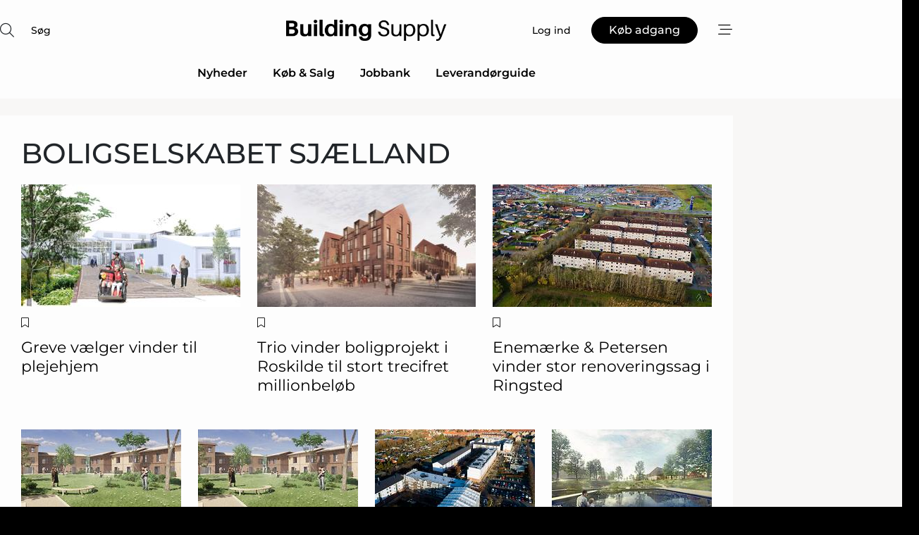

--- FILE ---
content_type: text/html; charset=utf-8
request_url: https://www.google.com/recaptcha/api2/anchor?ar=1&k=6Le6PAgTAAAAAEuZZ1YZJ8LOPp0wZR9maBv-aljC&co=aHR0cHM6Ly93d3cuYnVpbGRpbmctc3VwcGx5LmRrOjQ0Mw..&hl=da&v=PoyoqOPhxBO7pBk68S4YbpHZ&size=normal&anchor-ms=20000&execute-ms=30000&cb=tsaf56l4ynte
body_size: 50629
content:
<!DOCTYPE HTML><html dir="ltr" lang="da"><head><meta http-equiv="Content-Type" content="text/html; charset=UTF-8">
<meta http-equiv="X-UA-Compatible" content="IE=edge">
<title>reCAPTCHA</title>
<style type="text/css">
/* cyrillic-ext */
@font-face {
  font-family: 'Roboto';
  font-style: normal;
  font-weight: 400;
  font-stretch: 100%;
  src: url(//fonts.gstatic.com/s/roboto/v48/KFO7CnqEu92Fr1ME7kSn66aGLdTylUAMa3GUBHMdazTgWw.woff2) format('woff2');
  unicode-range: U+0460-052F, U+1C80-1C8A, U+20B4, U+2DE0-2DFF, U+A640-A69F, U+FE2E-FE2F;
}
/* cyrillic */
@font-face {
  font-family: 'Roboto';
  font-style: normal;
  font-weight: 400;
  font-stretch: 100%;
  src: url(//fonts.gstatic.com/s/roboto/v48/KFO7CnqEu92Fr1ME7kSn66aGLdTylUAMa3iUBHMdazTgWw.woff2) format('woff2');
  unicode-range: U+0301, U+0400-045F, U+0490-0491, U+04B0-04B1, U+2116;
}
/* greek-ext */
@font-face {
  font-family: 'Roboto';
  font-style: normal;
  font-weight: 400;
  font-stretch: 100%;
  src: url(//fonts.gstatic.com/s/roboto/v48/KFO7CnqEu92Fr1ME7kSn66aGLdTylUAMa3CUBHMdazTgWw.woff2) format('woff2');
  unicode-range: U+1F00-1FFF;
}
/* greek */
@font-face {
  font-family: 'Roboto';
  font-style: normal;
  font-weight: 400;
  font-stretch: 100%;
  src: url(//fonts.gstatic.com/s/roboto/v48/KFO7CnqEu92Fr1ME7kSn66aGLdTylUAMa3-UBHMdazTgWw.woff2) format('woff2');
  unicode-range: U+0370-0377, U+037A-037F, U+0384-038A, U+038C, U+038E-03A1, U+03A3-03FF;
}
/* math */
@font-face {
  font-family: 'Roboto';
  font-style: normal;
  font-weight: 400;
  font-stretch: 100%;
  src: url(//fonts.gstatic.com/s/roboto/v48/KFO7CnqEu92Fr1ME7kSn66aGLdTylUAMawCUBHMdazTgWw.woff2) format('woff2');
  unicode-range: U+0302-0303, U+0305, U+0307-0308, U+0310, U+0312, U+0315, U+031A, U+0326-0327, U+032C, U+032F-0330, U+0332-0333, U+0338, U+033A, U+0346, U+034D, U+0391-03A1, U+03A3-03A9, U+03B1-03C9, U+03D1, U+03D5-03D6, U+03F0-03F1, U+03F4-03F5, U+2016-2017, U+2034-2038, U+203C, U+2040, U+2043, U+2047, U+2050, U+2057, U+205F, U+2070-2071, U+2074-208E, U+2090-209C, U+20D0-20DC, U+20E1, U+20E5-20EF, U+2100-2112, U+2114-2115, U+2117-2121, U+2123-214F, U+2190, U+2192, U+2194-21AE, U+21B0-21E5, U+21F1-21F2, U+21F4-2211, U+2213-2214, U+2216-22FF, U+2308-230B, U+2310, U+2319, U+231C-2321, U+2336-237A, U+237C, U+2395, U+239B-23B7, U+23D0, U+23DC-23E1, U+2474-2475, U+25AF, U+25B3, U+25B7, U+25BD, U+25C1, U+25CA, U+25CC, U+25FB, U+266D-266F, U+27C0-27FF, U+2900-2AFF, U+2B0E-2B11, U+2B30-2B4C, U+2BFE, U+3030, U+FF5B, U+FF5D, U+1D400-1D7FF, U+1EE00-1EEFF;
}
/* symbols */
@font-face {
  font-family: 'Roboto';
  font-style: normal;
  font-weight: 400;
  font-stretch: 100%;
  src: url(//fonts.gstatic.com/s/roboto/v48/KFO7CnqEu92Fr1ME7kSn66aGLdTylUAMaxKUBHMdazTgWw.woff2) format('woff2');
  unicode-range: U+0001-000C, U+000E-001F, U+007F-009F, U+20DD-20E0, U+20E2-20E4, U+2150-218F, U+2190, U+2192, U+2194-2199, U+21AF, U+21E6-21F0, U+21F3, U+2218-2219, U+2299, U+22C4-22C6, U+2300-243F, U+2440-244A, U+2460-24FF, U+25A0-27BF, U+2800-28FF, U+2921-2922, U+2981, U+29BF, U+29EB, U+2B00-2BFF, U+4DC0-4DFF, U+FFF9-FFFB, U+10140-1018E, U+10190-1019C, U+101A0, U+101D0-101FD, U+102E0-102FB, U+10E60-10E7E, U+1D2C0-1D2D3, U+1D2E0-1D37F, U+1F000-1F0FF, U+1F100-1F1AD, U+1F1E6-1F1FF, U+1F30D-1F30F, U+1F315, U+1F31C, U+1F31E, U+1F320-1F32C, U+1F336, U+1F378, U+1F37D, U+1F382, U+1F393-1F39F, U+1F3A7-1F3A8, U+1F3AC-1F3AF, U+1F3C2, U+1F3C4-1F3C6, U+1F3CA-1F3CE, U+1F3D4-1F3E0, U+1F3ED, U+1F3F1-1F3F3, U+1F3F5-1F3F7, U+1F408, U+1F415, U+1F41F, U+1F426, U+1F43F, U+1F441-1F442, U+1F444, U+1F446-1F449, U+1F44C-1F44E, U+1F453, U+1F46A, U+1F47D, U+1F4A3, U+1F4B0, U+1F4B3, U+1F4B9, U+1F4BB, U+1F4BF, U+1F4C8-1F4CB, U+1F4D6, U+1F4DA, U+1F4DF, U+1F4E3-1F4E6, U+1F4EA-1F4ED, U+1F4F7, U+1F4F9-1F4FB, U+1F4FD-1F4FE, U+1F503, U+1F507-1F50B, U+1F50D, U+1F512-1F513, U+1F53E-1F54A, U+1F54F-1F5FA, U+1F610, U+1F650-1F67F, U+1F687, U+1F68D, U+1F691, U+1F694, U+1F698, U+1F6AD, U+1F6B2, U+1F6B9-1F6BA, U+1F6BC, U+1F6C6-1F6CF, U+1F6D3-1F6D7, U+1F6E0-1F6EA, U+1F6F0-1F6F3, U+1F6F7-1F6FC, U+1F700-1F7FF, U+1F800-1F80B, U+1F810-1F847, U+1F850-1F859, U+1F860-1F887, U+1F890-1F8AD, U+1F8B0-1F8BB, U+1F8C0-1F8C1, U+1F900-1F90B, U+1F93B, U+1F946, U+1F984, U+1F996, U+1F9E9, U+1FA00-1FA6F, U+1FA70-1FA7C, U+1FA80-1FA89, U+1FA8F-1FAC6, U+1FACE-1FADC, U+1FADF-1FAE9, U+1FAF0-1FAF8, U+1FB00-1FBFF;
}
/* vietnamese */
@font-face {
  font-family: 'Roboto';
  font-style: normal;
  font-weight: 400;
  font-stretch: 100%;
  src: url(//fonts.gstatic.com/s/roboto/v48/KFO7CnqEu92Fr1ME7kSn66aGLdTylUAMa3OUBHMdazTgWw.woff2) format('woff2');
  unicode-range: U+0102-0103, U+0110-0111, U+0128-0129, U+0168-0169, U+01A0-01A1, U+01AF-01B0, U+0300-0301, U+0303-0304, U+0308-0309, U+0323, U+0329, U+1EA0-1EF9, U+20AB;
}
/* latin-ext */
@font-face {
  font-family: 'Roboto';
  font-style: normal;
  font-weight: 400;
  font-stretch: 100%;
  src: url(//fonts.gstatic.com/s/roboto/v48/KFO7CnqEu92Fr1ME7kSn66aGLdTylUAMa3KUBHMdazTgWw.woff2) format('woff2');
  unicode-range: U+0100-02BA, U+02BD-02C5, U+02C7-02CC, U+02CE-02D7, U+02DD-02FF, U+0304, U+0308, U+0329, U+1D00-1DBF, U+1E00-1E9F, U+1EF2-1EFF, U+2020, U+20A0-20AB, U+20AD-20C0, U+2113, U+2C60-2C7F, U+A720-A7FF;
}
/* latin */
@font-face {
  font-family: 'Roboto';
  font-style: normal;
  font-weight: 400;
  font-stretch: 100%;
  src: url(//fonts.gstatic.com/s/roboto/v48/KFO7CnqEu92Fr1ME7kSn66aGLdTylUAMa3yUBHMdazQ.woff2) format('woff2');
  unicode-range: U+0000-00FF, U+0131, U+0152-0153, U+02BB-02BC, U+02C6, U+02DA, U+02DC, U+0304, U+0308, U+0329, U+2000-206F, U+20AC, U+2122, U+2191, U+2193, U+2212, U+2215, U+FEFF, U+FFFD;
}
/* cyrillic-ext */
@font-face {
  font-family: 'Roboto';
  font-style: normal;
  font-weight: 500;
  font-stretch: 100%;
  src: url(//fonts.gstatic.com/s/roboto/v48/KFO7CnqEu92Fr1ME7kSn66aGLdTylUAMa3GUBHMdazTgWw.woff2) format('woff2');
  unicode-range: U+0460-052F, U+1C80-1C8A, U+20B4, U+2DE0-2DFF, U+A640-A69F, U+FE2E-FE2F;
}
/* cyrillic */
@font-face {
  font-family: 'Roboto';
  font-style: normal;
  font-weight: 500;
  font-stretch: 100%;
  src: url(//fonts.gstatic.com/s/roboto/v48/KFO7CnqEu92Fr1ME7kSn66aGLdTylUAMa3iUBHMdazTgWw.woff2) format('woff2');
  unicode-range: U+0301, U+0400-045F, U+0490-0491, U+04B0-04B1, U+2116;
}
/* greek-ext */
@font-face {
  font-family: 'Roboto';
  font-style: normal;
  font-weight: 500;
  font-stretch: 100%;
  src: url(//fonts.gstatic.com/s/roboto/v48/KFO7CnqEu92Fr1ME7kSn66aGLdTylUAMa3CUBHMdazTgWw.woff2) format('woff2');
  unicode-range: U+1F00-1FFF;
}
/* greek */
@font-face {
  font-family: 'Roboto';
  font-style: normal;
  font-weight: 500;
  font-stretch: 100%;
  src: url(//fonts.gstatic.com/s/roboto/v48/KFO7CnqEu92Fr1ME7kSn66aGLdTylUAMa3-UBHMdazTgWw.woff2) format('woff2');
  unicode-range: U+0370-0377, U+037A-037F, U+0384-038A, U+038C, U+038E-03A1, U+03A3-03FF;
}
/* math */
@font-face {
  font-family: 'Roboto';
  font-style: normal;
  font-weight: 500;
  font-stretch: 100%;
  src: url(//fonts.gstatic.com/s/roboto/v48/KFO7CnqEu92Fr1ME7kSn66aGLdTylUAMawCUBHMdazTgWw.woff2) format('woff2');
  unicode-range: U+0302-0303, U+0305, U+0307-0308, U+0310, U+0312, U+0315, U+031A, U+0326-0327, U+032C, U+032F-0330, U+0332-0333, U+0338, U+033A, U+0346, U+034D, U+0391-03A1, U+03A3-03A9, U+03B1-03C9, U+03D1, U+03D5-03D6, U+03F0-03F1, U+03F4-03F5, U+2016-2017, U+2034-2038, U+203C, U+2040, U+2043, U+2047, U+2050, U+2057, U+205F, U+2070-2071, U+2074-208E, U+2090-209C, U+20D0-20DC, U+20E1, U+20E5-20EF, U+2100-2112, U+2114-2115, U+2117-2121, U+2123-214F, U+2190, U+2192, U+2194-21AE, U+21B0-21E5, U+21F1-21F2, U+21F4-2211, U+2213-2214, U+2216-22FF, U+2308-230B, U+2310, U+2319, U+231C-2321, U+2336-237A, U+237C, U+2395, U+239B-23B7, U+23D0, U+23DC-23E1, U+2474-2475, U+25AF, U+25B3, U+25B7, U+25BD, U+25C1, U+25CA, U+25CC, U+25FB, U+266D-266F, U+27C0-27FF, U+2900-2AFF, U+2B0E-2B11, U+2B30-2B4C, U+2BFE, U+3030, U+FF5B, U+FF5D, U+1D400-1D7FF, U+1EE00-1EEFF;
}
/* symbols */
@font-face {
  font-family: 'Roboto';
  font-style: normal;
  font-weight: 500;
  font-stretch: 100%;
  src: url(//fonts.gstatic.com/s/roboto/v48/KFO7CnqEu92Fr1ME7kSn66aGLdTylUAMaxKUBHMdazTgWw.woff2) format('woff2');
  unicode-range: U+0001-000C, U+000E-001F, U+007F-009F, U+20DD-20E0, U+20E2-20E4, U+2150-218F, U+2190, U+2192, U+2194-2199, U+21AF, U+21E6-21F0, U+21F3, U+2218-2219, U+2299, U+22C4-22C6, U+2300-243F, U+2440-244A, U+2460-24FF, U+25A0-27BF, U+2800-28FF, U+2921-2922, U+2981, U+29BF, U+29EB, U+2B00-2BFF, U+4DC0-4DFF, U+FFF9-FFFB, U+10140-1018E, U+10190-1019C, U+101A0, U+101D0-101FD, U+102E0-102FB, U+10E60-10E7E, U+1D2C0-1D2D3, U+1D2E0-1D37F, U+1F000-1F0FF, U+1F100-1F1AD, U+1F1E6-1F1FF, U+1F30D-1F30F, U+1F315, U+1F31C, U+1F31E, U+1F320-1F32C, U+1F336, U+1F378, U+1F37D, U+1F382, U+1F393-1F39F, U+1F3A7-1F3A8, U+1F3AC-1F3AF, U+1F3C2, U+1F3C4-1F3C6, U+1F3CA-1F3CE, U+1F3D4-1F3E0, U+1F3ED, U+1F3F1-1F3F3, U+1F3F5-1F3F7, U+1F408, U+1F415, U+1F41F, U+1F426, U+1F43F, U+1F441-1F442, U+1F444, U+1F446-1F449, U+1F44C-1F44E, U+1F453, U+1F46A, U+1F47D, U+1F4A3, U+1F4B0, U+1F4B3, U+1F4B9, U+1F4BB, U+1F4BF, U+1F4C8-1F4CB, U+1F4D6, U+1F4DA, U+1F4DF, U+1F4E3-1F4E6, U+1F4EA-1F4ED, U+1F4F7, U+1F4F9-1F4FB, U+1F4FD-1F4FE, U+1F503, U+1F507-1F50B, U+1F50D, U+1F512-1F513, U+1F53E-1F54A, U+1F54F-1F5FA, U+1F610, U+1F650-1F67F, U+1F687, U+1F68D, U+1F691, U+1F694, U+1F698, U+1F6AD, U+1F6B2, U+1F6B9-1F6BA, U+1F6BC, U+1F6C6-1F6CF, U+1F6D3-1F6D7, U+1F6E0-1F6EA, U+1F6F0-1F6F3, U+1F6F7-1F6FC, U+1F700-1F7FF, U+1F800-1F80B, U+1F810-1F847, U+1F850-1F859, U+1F860-1F887, U+1F890-1F8AD, U+1F8B0-1F8BB, U+1F8C0-1F8C1, U+1F900-1F90B, U+1F93B, U+1F946, U+1F984, U+1F996, U+1F9E9, U+1FA00-1FA6F, U+1FA70-1FA7C, U+1FA80-1FA89, U+1FA8F-1FAC6, U+1FACE-1FADC, U+1FADF-1FAE9, U+1FAF0-1FAF8, U+1FB00-1FBFF;
}
/* vietnamese */
@font-face {
  font-family: 'Roboto';
  font-style: normal;
  font-weight: 500;
  font-stretch: 100%;
  src: url(//fonts.gstatic.com/s/roboto/v48/KFO7CnqEu92Fr1ME7kSn66aGLdTylUAMa3OUBHMdazTgWw.woff2) format('woff2');
  unicode-range: U+0102-0103, U+0110-0111, U+0128-0129, U+0168-0169, U+01A0-01A1, U+01AF-01B0, U+0300-0301, U+0303-0304, U+0308-0309, U+0323, U+0329, U+1EA0-1EF9, U+20AB;
}
/* latin-ext */
@font-face {
  font-family: 'Roboto';
  font-style: normal;
  font-weight: 500;
  font-stretch: 100%;
  src: url(//fonts.gstatic.com/s/roboto/v48/KFO7CnqEu92Fr1ME7kSn66aGLdTylUAMa3KUBHMdazTgWw.woff2) format('woff2');
  unicode-range: U+0100-02BA, U+02BD-02C5, U+02C7-02CC, U+02CE-02D7, U+02DD-02FF, U+0304, U+0308, U+0329, U+1D00-1DBF, U+1E00-1E9F, U+1EF2-1EFF, U+2020, U+20A0-20AB, U+20AD-20C0, U+2113, U+2C60-2C7F, U+A720-A7FF;
}
/* latin */
@font-face {
  font-family: 'Roboto';
  font-style: normal;
  font-weight: 500;
  font-stretch: 100%;
  src: url(//fonts.gstatic.com/s/roboto/v48/KFO7CnqEu92Fr1ME7kSn66aGLdTylUAMa3yUBHMdazQ.woff2) format('woff2');
  unicode-range: U+0000-00FF, U+0131, U+0152-0153, U+02BB-02BC, U+02C6, U+02DA, U+02DC, U+0304, U+0308, U+0329, U+2000-206F, U+20AC, U+2122, U+2191, U+2193, U+2212, U+2215, U+FEFF, U+FFFD;
}
/* cyrillic-ext */
@font-face {
  font-family: 'Roboto';
  font-style: normal;
  font-weight: 900;
  font-stretch: 100%;
  src: url(//fonts.gstatic.com/s/roboto/v48/KFO7CnqEu92Fr1ME7kSn66aGLdTylUAMa3GUBHMdazTgWw.woff2) format('woff2');
  unicode-range: U+0460-052F, U+1C80-1C8A, U+20B4, U+2DE0-2DFF, U+A640-A69F, U+FE2E-FE2F;
}
/* cyrillic */
@font-face {
  font-family: 'Roboto';
  font-style: normal;
  font-weight: 900;
  font-stretch: 100%;
  src: url(//fonts.gstatic.com/s/roboto/v48/KFO7CnqEu92Fr1ME7kSn66aGLdTylUAMa3iUBHMdazTgWw.woff2) format('woff2');
  unicode-range: U+0301, U+0400-045F, U+0490-0491, U+04B0-04B1, U+2116;
}
/* greek-ext */
@font-face {
  font-family: 'Roboto';
  font-style: normal;
  font-weight: 900;
  font-stretch: 100%;
  src: url(//fonts.gstatic.com/s/roboto/v48/KFO7CnqEu92Fr1ME7kSn66aGLdTylUAMa3CUBHMdazTgWw.woff2) format('woff2');
  unicode-range: U+1F00-1FFF;
}
/* greek */
@font-face {
  font-family: 'Roboto';
  font-style: normal;
  font-weight: 900;
  font-stretch: 100%;
  src: url(//fonts.gstatic.com/s/roboto/v48/KFO7CnqEu92Fr1ME7kSn66aGLdTylUAMa3-UBHMdazTgWw.woff2) format('woff2');
  unicode-range: U+0370-0377, U+037A-037F, U+0384-038A, U+038C, U+038E-03A1, U+03A3-03FF;
}
/* math */
@font-face {
  font-family: 'Roboto';
  font-style: normal;
  font-weight: 900;
  font-stretch: 100%;
  src: url(//fonts.gstatic.com/s/roboto/v48/KFO7CnqEu92Fr1ME7kSn66aGLdTylUAMawCUBHMdazTgWw.woff2) format('woff2');
  unicode-range: U+0302-0303, U+0305, U+0307-0308, U+0310, U+0312, U+0315, U+031A, U+0326-0327, U+032C, U+032F-0330, U+0332-0333, U+0338, U+033A, U+0346, U+034D, U+0391-03A1, U+03A3-03A9, U+03B1-03C9, U+03D1, U+03D5-03D6, U+03F0-03F1, U+03F4-03F5, U+2016-2017, U+2034-2038, U+203C, U+2040, U+2043, U+2047, U+2050, U+2057, U+205F, U+2070-2071, U+2074-208E, U+2090-209C, U+20D0-20DC, U+20E1, U+20E5-20EF, U+2100-2112, U+2114-2115, U+2117-2121, U+2123-214F, U+2190, U+2192, U+2194-21AE, U+21B0-21E5, U+21F1-21F2, U+21F4-2211, U+2213-2214, U+2216-22FF, U+2308-230B, U+2310, U+2319, U+231C-2321, U+2336-237A, U+237C, U+2395, U+239B-23B7, U+23D0, U+23DC-23E1, U+2474-2475, U+25AF, U+25B3, U+25B7, U+25BD, U+25C1, U+25CA, U+25CC, U+25FB, U+266D-266F, U+27C0-27FF, U+2900-2AFF, U+2B0E-2B11, U+2B30-2B4C, U+2BFE, U+3030, U+FF5B, U+FF5D, U+1D400-1D7FF, U+1EE00-1EEFF;
}
/* symbols */
@font-face {
  font-family: 'Roboto';
  font-style: normal;
  font-weight: 900;
  font-stretch: 100%;
  src: url(//fonts.gstatic.com/s/roboto/v48/KFO7CnqEu92Fr1ME7kSn66aGLdTylUAMaxKUBHMdazTgWw.woff2) format('woff2');
  unicode-range: U+0001-000C, U+000E-001F, U+007F-009F, U+20DD-20E0, U+20E2-20E4, U+2150-218F, U+2190, U+2192, U+2194-2199, U+21AF, U+21E6-21F0, U+21F3, U+2218-2219, U+2299, U+22C4-22C6, U+2300-243F, U+2440-244A, U+2460-24FF, U+25A0-27BF, U+2800-28FF, U+2921-2922, U+2981, U+29BF, U+29EB, U+2B00-2BFF, U+4DC0-4DFF, U+FFF9-FFFB, U+10140-1018E, U+10190-1019C, U+101A0, U+101D0-101FD, U+102E0-102FB, U+10E60-10E7E, U+1D2C0-1D2D3, U+1D2E0-1D37F, U+1F000-1F0FF, U+1F100-1F1AD, U+1F1E6-1F1FF, U+1F30D-1F30F, U+1F315, U+1F31C, U+1F31E, U+1F320-1F32C, U+1F336, U+1F378, U+1F37D, U+1F382, U+1F393-1F39F, U+1F3A7-1F3A8, U+1F3AC-1F3AF, U+1F3C2, U+1F3C4-1F3C6, U+1F3CA-1F3CE, U+1F3D4-1F3E0, U+1F3ED, U+1F3F1-1F3F3, U+1F3F5-1F3F7, U+1F408, U+1F415, U+1F41F, U+1F426, U+1F43F, U+1F441-1F442, U+1F444, U+1F446-1F449, U+1F44C-1F44E, U+1F453, U+1F46A, U+1F47D, U+1F4A3, U+1F4B0, U+1F4B3, U+1F4B9, U+1F4BB, U+1F4BF, U+1F4C8-1F4CB, U+1F4D6, U+1F4DA, U+1F4DF, U+1F4E3-1F4E6, U+1F4EA-1F4ED, U+1F4F7, U+1F4F9-1F4FB, U+1F4FD-1F4FE, U+1F503, U+1F507-1F50B, U+1F50D, U+1F512-1F513, U+1F53E-1F54A, U+1F54F-1F5FA, U+1F610, U+1F650-1F67F, U+1F687, U+1F68D, U+1F691, U+1F694, U+1F698, U+1F6AD, U+1F6B2, U+1F6B9-1F6BA, U+1F6BC, U+1F6C6-1F6CF, U+1F6D3-1F6D7, U+1F6E0-1F6EA, U+1F6F0-1F6F3, U+1F6F7-1F6FC, U+1F700-1F7FF, U+1F800-1F80B, U+1F810-1F847, U+1F850-1F859, U+1F860-1F887, U+1F890-1F8AD, U+1F8B0-1F8BB, U+1F8C0-1F8C1, U+1F900-1F90B, U+1F93B, U+1F946, U+1F984, U+1F996, U+1F9E9, U+1FA00-1FA6F, U+1FA70-1FA7C, U+1FA80-1FA89, U+1FA8F-1FAC6, U+1FACE-1FADC, U+1FADF-1FAE9, U+1FAF0-1FAF8, U+1FB00-1FBFF;
}
/* vietnamese */
@font-face {
  font-family: 'Roboto';
  font-style: normal;
  font-weight: 900;
  font-stretch: 100%;
  src: url(//fonts.gstatic.com/s/roboto/v48/KFO7CnqEu92Fr1ME7kSn66aGLdTylUAMa3OUBHMdazTgWw.woff2) format('woff2');
  unicode-range: U+0102-0103, U+0110-0111, U+0128-0129, U+0168-0169, U+01A0-01A1, U+01AF-01B0, U+0300-0301, U+0303-0304, U+0308-0309, U+0323, U+0329, U+1EA0-1EF9, U+20AB;
}
/* latin-ext */
@font-face {
  font-family: 'Roboto';
  font-style: normal;
  font-weight: 900;
  font-stretch: 100%;
  src: url(//fonts.gstatic.com/s/roboto/v48/KFO7CnqEu92Fr1ME7kSn66aGLdTylUAMa3KUBHMdazTgWw.woff2) format('woff2');
  unicode-range: U+0100-02BA, U+02BD-02C5, U+02C7-02CC, U+02CE-02D7, U+02DD-02FF, U+0304, U+0308, U+0329, U+1D00-1DBF, U+1E00-1E9F, U+1EF2-1EFF, U+2020, U+20A0-20AB, U+20AD-20C0, U+2113, U+2C60-2C7F, U+A720-A7FF;
}
/* latin */
@font-face {
  font-family: 'Roboto';
  font-style: normal;
  font-weight: 900;
  font-stretch: 100%;
  src: url(//fonts.gstatic.com/s/roboto/v48/KFO7CnqEu92Fr1ME7kSn66aGLdTylUAMa3yUBHMdazQ.woff2) format('woff2');
  unicode-range: U+0000-00FF, U+0131, U+0152-0153, U+02BB-02BC, U+02C6, U+02DA, U+02DC, U+0304, U+0308, U+0329, U+2000-206F, U+20AC, U+2122, U+2191, U+2193, U+2212, U+2215, U+FEFF, U+FFFD;
}

</style>
<link rel="stylesheet" type="text/css" href="https://www.gstatic.com/recaptcha/releases/PoyoqOPhxBO7pBk68S4YbpHZ/styles__ltr.css">
<script nonce="VZxEWoV4Sl1BCryR6oRcZA" type="text/javascript">window['__recaptcha_api'] = 'https://www.google.com/recaptcha/api2/';</script>
<script type="text/javascript" src="https://www.gstatic.com/recaptcha/releases/PoyoqOPhxBO7pBk68S4YbpHZ/recaptcha__da.js" nonce="VZxEWoV4Sl1BCryR6oRcZA">
      
    </script></head>
<body><div id="rc-anchor-alert" class="rc-anchor-alert"></div>
<input type="hidden" id="recaptcha-token" value="[base64]">
<script type="text/javascript" nonce="VZxEWoV4Sl1BCryR6oRcZA">
      recaptcha.anchor.Main.init("[\x22ainput\x22,[\x22bgdata\x22,\x22\x22,\[base64]/[base64]/MjU1Ong/[base64]/[base64]/[base64]/[base64]/[base64]/[base64]/[base64]/[base64]/[base64]/[base64]/[base64]/[base64]/[base64]/[base64]/[base64]\\u003d\x22,\[base64]\\u003d\\u003d\x22,\[base64]/Cm0zCrFN1wpXCqsKww7fCtgM2wrB8w7xVPsOdwq3CscO2woTCscKRSF0IwpvClsKofRDDnMO/w4E3w7DDuMKUw6xIbkfDmcK1IwHCgsKOwq50SixPw7NxBMOnw5DCmsOSH1Q/wr4RdsOKwq1tCRdQw6ZpSWfDssKpQx/DhmMic8OLwrrCoMO9w53DqMOBw7Nsw5nDhMKmwoxCw63DlcOzwo7Cm8OVRhgfw4bCkMOxw4PDrTwfGAdww5/DocO+BH/DoVXDoMO4aEPCvcOTWsKywrvDt8O1w4HCgsKZwqZtw5MtwqF0w5zDtmzCvXDDokrDo8KJw5PDsC5lwqZjQ8KjKsK0IcOqwpPCvsKdacKwwpZlK35CN8KjP8Oqw6IbwrZ5fcKlwrA2SDVSw69PRsKkwooww4XDpX9xfBPDg8O/wrHCs8O2FS7CisOSwr8rwrEqw45AN8OGR3dSKMOqdcKgPsOKMxrCjXshw4PDrFoRw4BdwqYaw7DCn2A4PcOIwqDDkFgcw6XCnEzCn8KWCH3DqMOZKUhPbUcBMsK1wqfDpV7Ct8O2w53Ds1XDmcOiRxfDhwB3wrN/w75JwpLCjsKcwqAKBMKFSj3Cgj/ClAbChhDDtE0rw4/Dp8KIJCIcw60ZbMOOwqQ0c8OOb3h3Q8OgM8OVd8OawoDCjF7Cukg+OcO0JRjCnsK6wobDr1RcwqptGsO4I8OPw7PDuwB8w7fDmG5Ww6LCuMKiwqDDn8OUwq3CjXDDsDZXw6/CkxHCs8KxOFgRw6nDhMKLLkXCjcKZw5U/I1rDrlnChMKhwqLCsys/wqPCkxzCusOhw6ggwoAXw4jDug0OPMKfw6jDn0QjC8OPT8KVOR7DiMKWVjzCvsKdw7M7woweIxHCp8OhwrMvcsOhwr4vQcOdVcOgFMO4PSZUw4EFwpFPw5vDl2vDkDvCosOPwp/Cr8KhOsKzw6/CphnDmMOGQcOXa3UrGxkwJMKRwqbCghwJw5vCrEnCoDPCght/woDDlcKCw6dVGGstw7HChEHDnMKHNlw+w6NUf8KRw4cMwrJxw5TDhFHDgHFMw4Uzwp85w5XDj8Oywr/Dl8KOw5QdKcKCw4rCoT7DisO1R0PCtVDCj8O9ETrCqcK5anXCgsOtwp0UMDoWwo3DuHA7XsOHScOSwozCryPCmcKfc8Oywp/DrglnCTfCoxvDqMKPwo1CwqjChsOqwqLDvx7DiMKcw5TCiQQ3wq3CnzHDk8KHMgxKLDDDqsO/Rw/DscKLwpMAw6HCrG8iw69YwrvCuh7CusOVw4zCjsOrMsOjP8OjEsOMAcKjw419WcOyw6vDg3J2WsOwLsK1UMO7AcKcKC3CnMKUwoc/UALChwvDrsOMwonChiElwr55wr/DqCDCnHYFwrLDisKrw7TDo11jw69vPMKCHcO1wodjUMKaGlQCw4jCsjrDuMKvwqUZFcKBDSsgwrgswqMBHyTDh3cow6QPw7x/w7/CmV/CjV1jw7/[base64]/CtH8OQcOWKMK0w5HDmcKJwqzDmsKlSMK9w53CmDBEwrNMwr1rVCnConTDqhN9UB8Iw4lnGMO3KMKPw5JGFsK/KsOUZFoQw77CtcOYw5rDgFXDuk/DlGp6w4NRwppSwpnCjjVywqzCmxEoWcKYwr1xwp7CqsKEw4Qxwow+AMKzXlXCmWFUMcOYHTw+w5/CqsOafMOOE0YzwrN2PsKWNsKyw7Z2w6LCisObUzcww5k+wrvCjCvCm8K+VMOmBCPDvcORw5kNw7UWwrLDpkbDkRd/w6JHdTvDvyJTPMOKwpjCogsDw4jDjcKAam5xw7DCr8OPwpjDicOYX0ELwo0yw5vCrXgXFUnDpBDCpcOWworCnxpZDcOHBsOqwqTDt2jDpETDvcOxO1Idwq57K0vCmMO/dsOrwqzDtFDCncO7w7cyEQJ/w4bCpsKlwrElw6jCon3CgnXChGZzw57CssKZw7/[base64]/CogUmYRcbMl/CksKHecKqwo9HI8OxVcKEfTpia8OaBT89wrBJw7c0ecK/fcOuwobCjl/ChSEvNsKBwp/[base64]/Ct8OTQ2ZwwoEQCAvCmcOKw7jCrcONwobCocKiwpbDiyAxwobCrXDDocKbwqcmHDzDhsOkw4DCo8K1wqUYwo/[base64]/DgMO9w78mGg3CvMOZw7sywoNCwqDCmQtvw4cUwoPDl1howrVrLRvCtsK2w58GGykQwoLCkMORPmt9DsKpw74fwpBicgNbdcOJwrYGO1lFQys5wrpWWcOkw4Bswp8Uw7/CgcKfw5xbJ8K2aELDnsORwrnClMK7w5lJLcOaQ8O3w6rCthtiK8Kqw7TDuMKhwpkEwqvCnw9JTcKDXxJTP8O/wp80MsOtBcKOLgbDpnseMcKebAfDosObCCrCpsK+w7rDicKJF8OFw5HDiELCqcKKw7rDlB/[base64]/Dt8OsPCnChBcedsOUD8OlN8OQw6pcLQvDksOqw5vDmsOgwpXCtcKOwrUBD8O/wrDDn8O6JSbCtcKSX8O0w695wpLCkcKswrJlG8OxRcKrwpJSwrjDs8KidWbCo8KQw7nDoSowwokbHsK2wpFHZl/DjMK+M19kw6rCnVduwrLDo03ClxfDqBfCsD0qw7/[base64]/Ck8KTElZLw6rDpcKJAmEWE8OLLsOXVTnDjzQOwr3DlsOYwp1DARjDisKqJcKMQWXCkD3DlMKVaBZ4LxzCuMODwqkqwp9TY8KNVMOwwprCt8OeW29JwpVAdMOEJMK2w7DCqHtfLsKXwoEpOFsHFsOzwp7Ch0/[base64]/wqhtGSRtwqLDo8KFBsOPwpkaw7zDiMOywo/CqQxwE8KoZsORLkLDoHbClsOkwrDDosO/[base64]/DiWTDjR7DtsKLwqlmw5fDscKhw7VvK2rChCzDk0Jew7EHcjjCj1jCoMKgw7N+HgQpw6bCm8KSw63Cs8KrOyEgw6QFwpJfAQxzZMKZXULDsMOlw6jCj8KDwobDlcOdwp/Ckw7CusO9OQfCpQU3FlZpwrvDl8OwPcKZGsKBIG/[base64]/wrtCSjkjw7U2cXVsRsK1AMKnJzR1wrzDrMKtw5zCtQs7WsKTVz7CrsKHTsOCcA7CgsOYwpcDH8OETcK3w4wrbMONLsKow6wzw5dKwrDDlMOWwoDCvh/DjMKEw7lZD8KxGMKjacKAQ33DgMO3Tw5GVwkbw4Q9wrnDncOnwoI3w6jCqjULw5/ClMOYwqrDqcOSwr3CkcKve8KgMsKqRU82V8OnGcKxIsKOw7knwo5tbCB2LMKGw5JuLsKsw5PCosKPwqAtBHHCl8O4DsKpwozDvH/DvBYSwpR+wpRxwrZ7A8KNQsKYw6w6HT3Dg0/DuEfCvcOnfQFMcQscw7PDkmNlDsKPwoRGwpYVwpDDjG/[base64]/DlsOew4g0IcOkDjnCix7DuEjCik7Cr0sHwq0rXzIibMKlwoDDj0/ChSRNw47Dt3fDvMOtKMKAw7JWw5zDr8OAwoROwq/CjMKAwo9Hw4ZDw5XDpcOww7LDgB7ChjrDmMOgfz7Dj8KmGsOTw7LCj3TDosObw5UIesO/w6kTKsKaV8OhwpJLNsKGwrPCiMO7Vi7Dq1TDv31vw7YwBQhobx3Crl/[base64]/[base64]/DucKiwpXCjA5hw5xDL8KKYsOiw7XCvjwjwpkrYMKQCcO9wozDpMO+wowAHMOWwqpIAcK8VFRBw4rDvcK+wofDmCwRcXlSfsK5woTDiRhSw4QZUcOLwrtFasKUw5rDuEtjwoElwoxzw54gwovDtkLCt8K/[base64]/w5MKTMOBYEAxPgzDvsKKMmvDlmI7FMK/w5PCmsKEKMKsP8OHBAXDpsO4wpjDgT/DqH89SsK7woDDksOfw6R0wpwBw4PCi0zDpyl/LsKIwp3CtcKiKwxZUMKYw6hfwoDDolbCv8KLZWszw6Q0wo5IbcOfEQoOe8K5WMOhw7rDhhtywooHwqXDkUxEwrE5w4PCvMKqQ8Kiwq7DmW9ew7hQbTE9w4nDhsK3w7zDp8K8U03Dl1zCmMKEai4rKlnDq8K8P8OEdytsNi5qCGHDmsOxHlslV0lQwoTDlz/DrsKlw6VHw5jCk20WwpISwoZVWVDCtsK8KMOKwprDhcKgXcOBDMOZayg7ORdtUwJbwpjDpVjCq39wZQvDicO+N2fDmcKWUnbCsh4uZsKXVy3DqcKkwqTDvWwbfsOQS8K8woMzwo/Cl8OaJBEUwqLCscOCwqQ1dgvCv8K3w6hhw6DCrMOuJsOifTlcwqbCnMOew40mwprCuXfDkBJNV8KpwqxuGDt5PMKBZMKNwpLDkMOXwr7DvMKjw4w3wpPDsMObR8ObNMOGVFjCiMOEwrhOwpkBwpcRbV/CuzvCgHhve8OgOm3DoMKkGsKDZlTCkMOBO8OdQgfDkMO+dSjDij3DiMOuEcK0NxHDm8KHZ20Ld31mRMObPz42w6dcRMKHw51Lw43Cl20QwrHCucKzw57DqMOHI8KAaiwFPAkJLgrDjsOaFnN9J8KiRnrCq8KZw73Dq2wQw6/CjsORZyEGwqtAM8KTW8K+QDHDhMKswqExJ1TDucOPKcKcw41gwqHDiibDphXDtDMMw5ojwrjDhMKvwp0UMnzCjMODwpLDoSR0w73Cu8KoAMKGw4DDkhPDl8K6wqnCocK7woTDr8OdwrTDhX3DjsOxw71Mfj9CwobCt8KQw6rDlAokMCDCpHxJbsK/[base64]/[base64]/[base64]/[base64]/CoAvDiMOQV8OxNT7Dk3VJw7PCrsKPS8OLwrfCtMOyw5HDhBMUw7PCsD4Kw6dfwqdOwpHCpcOeBF/[base64]/[base64]/Dn2nCjg5aw4IZwpNBw6BzwqXDqX5+TsOpX8Ksw6XCncOLwrM9wqjDuMOlwq7Dh3oqwrMRw6DDq33CjHHDlVDDtnDClsOMwq3Dn8OIGEFEwrAVwozDglDDksKlwr3DkThrIlnDkcK4R3QgC8KBZgIPwojDvDfCksKHCW7CvsOsNsOyw6vClMOkw4LCicK/wqjCuhRMwr4Be8Krw4w5wqx1wpjCj13Dj8OGUivCpsOWfX7DqsOiSFZiJcOtT8Kowq/CosOSw7TDmFsRIU/Cs8Kpwr1jwozDrkXCuMK7w4jDusOzwo8tw7nDvcK3YiPDkg5VDT/DlxFYw5Z8FXHDpnHCicKsZSPDlMKZwo0hAwt1IMO6AMK5w5LDncKRwoLCtGFcUWrCrMOSIcKNwqp+eVrCrcK3wqjDoT11QzDDgMO8XMOHwrLDjjNOwplpwqzCm8ODW8Ocw4HCr17CtiMjw7TDgA5nwpHDh8K9wpnCrcKpWMO1woTCm2zCg0LCmnU+w7zCjX/Ct8KWQVoKWsKjw7vDvj9MJz3DgMOkHMK2worDtQ/DnsOEG8ObLWJmD8O/b8OhRAMwXMO0AsKKwoXCisKkwrLDpgZkw4pEw7/DoMO4CsK0acKvPcOORMOkVMKTw5XDhnvCkEPDnGlGDcOdw4TCu8OSw7jDvMKgUMOowrHDnEccBjXCkifDqhFnXsKJw4TDmXDDsWQULsOtwqlDw6x1GAXCi1cRY8KewoHCmcOOw61eXcKzLMKKw5d0wqgPwq/DvMKAwrAlZHTCo8KqwrsCwphYG8OgfcKjw7PDnRY5R8OHAcKKw5DDg8OfbAMww5HDnyzDiDLDly9SH2sMFQfDncOWQxABwqnCk0DCm0rCncKUwqHDlcKFXTDCsgvCthtBVGrCgX7CsAXCuMKzGkrDmcO0w6TDuF5Yw4pHwrLDlT/Cs8K3NsK4w7vDh8Oiwq3ClAo/[base64]/Ck8KuQcOAIsKdbAfDohZkIsKnwr3Dp8Oiw4tiwq/CmsKCG8KLOl1QWcK7P3RDfFLCp8KMw4QowrLDlQLDl8KAJMO3w7USGcKzw6LCgcOBYyHCjx7CpsKgMMKTwpLDsyLDvwkiLMOddcKkwrXDsXrDuMKSwofDpMKpwooJISTChMKbL0EaNMKEwrs/[base64]/CuXbDg8KkVlpgOsKuFggXw7jDoMKuwoXCj2xYw4Mgw7J0w4XCusKOBRMNw4zDsMKvUcORwpIdLQDCu8KyJAU/wrFZbsKew6DDtmDChBbCqMOCARDDtsK7w6vCp8O6QnXCucO2w7M+PEzCq8K2wrB6wrrCkgpfdFnCgirCvsKOKCHDjcKDcH1YMMKoJsKhdMKcwpICw6LDhD5/[base64]/ChcOiC8OrfMOfw4LCgA1hJA14fxbCiVbDuTXDplHDulE9eywaWsKDCRvCqXrDjU/[base64]/[base64]/DqXAbdFnDig/Dp8K6OcKkwpfCsH1WS8Opwq5rLcKsLSfDnXY8GEIbIEPCjMO1w5nDo8Kiwr7CucOQR8K7AXkfwqTDgElhw5VpY8KeX2vDh8KUworCgcOSw6LDmcOiFcOIJsOZw4fCuynCjsK/wq5KOUJmwpzCncOTXMOcKMK0EcKxwrg3SEEAYFlpZX/DkTnDrm7CocKLwpHCiDfDnMOPWsKuccOrOhAiwq5WOGkHwqg8wpnCicO1wrY3FG/Dk8OCw4jCsB7DlMKwwq9cZsOmw5hPB8OfRwfCjCN/woBNY3nDoQvCtwfChsOzMMKgPXDDrMK+wrnDkUtDw7DCk8OFwrrClcO3RMOzHldONsKUw6ZmDw/ClV/CnXLDmcO+TXMDwoxEVC94e8KEw5LCscOURRTCigoPHDtEFELDlRYqLjjDkHjDlAg9PmzCqMKYwoDDp8KCwr/CqWoNw4rDocKlwopuPcOfccK9w6A3w6B7w43Dj8OrwqhHLV5Kf8KyWgY4w7NswpBLWyNMRzvCmFLClcKnwpJiCDE+wr3CjMO9w58Ow5jCisOEw4k4asOPA1zDtAQnfmrDhyHDrMOcw74EwpZzDxFHwqHCkRRjUXZhQsOEwpvDiU/DoMKTNcOjKQsvQH/CgXXCvcOvw7zCjG3Ci8K3D8KYw4Iqw7nDlsOJw7RSN8OzAMOow7LCrQNUISHDggjCgHnDvsKrWMO6ci8Bw5sqfVDCs8OcKcOaw6t2wqFIwqdHwqfDjcKBw43DtWcWanrDkcKzwrPDi8OdwonCtyhMwo1/w6fDnUDCg8OnX8K3wrPDgcKgbsKzS1MeVMOuworDvlDDg8O9W8ORw7VxwrJIwqHDmMK/wr7DhWfDg8OhacKmwovCo8KFUMKCw44Qw44uw6xUJsKiwqNQwpI7MXTCjx/CpsO8DMOxwoXDt2jCllVEbyvCvMOsw5TDgMKNw4TCl8KOw5jDpwHDnBY5wp5mwpbDqMKiw6fCpsO2wrDClFDCo8KcDAthMgB2w5PDkxPDpsKzdMO0JMOkw4/[base64]/Cv8OgwpV7w4kBYMOfw4Juw6Jyw7rDu8OkwoE0EmFdw4jDjcKhUMK9fADCvgxTw7jCrcKUw6hMDDAqw4DDhMO2Lhpmwq7CvcK/QsO2w6LCjXh6Yl3CmMOSbMK0w5bDuj/CgcONwr3CiMOsY1xjYMKlwpAywqfDgsKPwqbCgxjDr8KrwqwbQsOEwrFWIcKfwolWMcO2XcKQw5hiLsKqOcODwr3DpnoiwrUewoM0wq4mGcO/w6RCw44CwrJ+wrjCs8OuwpVZF3nCn8Kbw5kDTMKiwps+wqglwqjCk0bCnDwswozDlcK2w6hgw7lANcK8GsOlw7XCvQjDnEXDl0/CnMK+dMOHMcKgZ8KpPsOiw4hVw43ClMKTw5TCuMO8w7HDvcOOagoLw7tfX8O0GivDvsKUfFvDkXMzD8K+G8KGKMK8w4N/w4Q6w6Fcw6ZJBl0mXWjCsWEywoTDpMK4UjbDiQ7DqsOywosgwrXDt0/CtcO3AMKDIDcVAMOTacKHKnvDmV/DplpgZMKYw7DDuMKRwpTDry3DuMO+wpTDjh/CslN3w6F0w6cLwoA3w6vDq8KdwpXCiMO3wrt/SCV/[base64]/CnGdoCFITXC4pQH5zwqIDacKHHMKpMRfCvwLCn8KQw5kuYAvDnnxVwrnCi8KdwrjDisORw6/Dq8OOwqgZwqjCg2vCv8KoQcKYwqNPwokCw4d6IcKEQHXDk098w7jCrsOOc3HCnR9qwrgHNcODw4vDpRDCn8OZMBfDr8KhU3jDiMKxPRLDmGzDjEgdR8KGw4ohw6nDsA7CrMKIwqPDvcOYNcOCwqxww5/DrsOMwr1Lw7jCqsKeRMOHw4szB8OoeRxYwqbCgMKtwo0GPljCvWrChy4oehpkw63CisO9w4XCkMKhV8KVw4vDvxMLLsKOwqZUwq/[base64]/Cp2TDtTIcccK4wq8LBsKHY2LCrzZNw4nCp8OQLcKRwo/CiWjDpsOXNBvCngHDk8OECMKEesOBwrXDh8KBAMO3wrXCrcKZw4DDhDnDssOyAW0PUFTCiXF/wrxAwrE1w4fCklB8DcKZV8ObDcO1wosIZ8OFwonCpcKlBTnDvsKsw4xJOMK6XUZfwq5LAcOAFRE9Tn8Fw4M5SR95T8KNb8OLUcOzwqfCucOwwqhYw45qUMOBwqB3e0kSwoTDjU8zM8OMUEQkwr3Dv8KHw4JkwozCgcKwWcOMw6rDvTHChsOmKcOGwq3Di1/Dq1XCgMOdwqgOwrHDllvCi8O2XsOIMjfDlsOBIcKwLsOGw7VKw61iw58tTEbCp2bCqinCrMOyI11NMyfDskkSwrEGSljCvsO/[base64]/Dsm/Ct1IBe3Y+w7DCrMOib8KMw6RHHsKrw7UgcT3CvXDCklJKwqhNw7fCmA/CpcKIwr7DkyvChRfCuilGf8OIKcKrw5Q8C1rCo8KMDMKhw4DCmTsvwpLDr8K7UANCwrYZSsKAw5lbw7bDugTCpCrDskzDg1xhw5BBIR/CkGrDhsK8w4R3dz7DpcKfbxQswrDDh8OMw7PDlxRTS8Krwqhcw6QiYMO7bsKFGsKswpAOacObX8O0EMOhw5vCt8OMRS8/Z2BFLANywqJnwrbDucKXZcOfewTDh8KReH4VcMOkLsKIw7XCqcKcTz5yw77CmgzDiUfDv8O4worDnUJAwq8BMT/ChUzDrMKgwoF3DAImIh3Dp3/CjTTCgsKZSsO2wojClXQvwoDCkcKOTsKRDMOFwotOSMO+H2sDC8Ofwp9gIiB6HsO4w55WH3pKw77Ds3AZw5zDv8KNFsONQ1vDtWUkf0vDoCZzIcOHecK8EMOAw4rDj8KSN2h/[base64]/Cr8OYIMOUKiEOwqbDrmrDgRbChcO/w6zCtzwrb8OkwpkiesK3YSfCqF7CtMKBwoxxwp/Dq3nCqMKFFUsnw5/DpsOgb8OjMcOMwrjDsWPCmW4lUWHCv8OLwr3DocOsMkrDi8KhwrvCrkRCaW/Cq8O7IcK8fmHDtcOrX8KSa1DCl8OaJcK0PCjDicKnbMOuw7oIwq5ew6PChcKxH8KYw7x7w7YQVmfCjMOdVsKSwobChMOQwqJJw63Ch8K8J35Nw4DCmsKhwq8Ow5/DtsKywpgvwrDCgSfDpyJGaztnw65FwpPDn1PDnB/DhU9fYxYNSsO/M8OUwobCizfDlC3CgcOHVVwuV8KPWjMVw5IUVUh2wrd/wqjDt8KZwq/[base64]/wrB1w6DCu3ZBw77Dm8KAwoQeHcK4woPCkF3DucKwwqR/Bjc4wrHCi8OlwqbCuzgwdV4aLzDCjcKdwofCncORwr18w70tw6LCusOJw6hYdWHCn2XDo14LUFTDi8KDP8KeNmRcw5fDu2UefyvCocKOwr8dasO2ZTolPFtuw6xGwoDCr8OEw7rCtxgFw7LDt8OXw7rCq28vVDZXw6jDlG9Ywp9bKcK/QcOCdRN7w5bDhcOfTDdBfxrCicOzRhLCnsOLeRQ3RF40w5MFd1DDicKHcMK/wqJGwqDDu8KxZUrCqkthcwt+DcKhw67Du13CqMOpw6wTTA9MwpJ1RMK3VsOzwq1DcFIKT8KFwrcpNnV6Ny3CrQfDgcO7EMOiw7wcw5RISsOzw4cabcOlwr0aAC/DlMOiV8OCw5vCk8OywqDCpGjDh8KWw5ckCcKEdcKNZBjCuGnCmMKWLmbDtcKoAcKHN2bDhMKMKDUxwojDjsKwJcOAOhjCuSTCisKzwpXDnl8Uc28CwrgDwqEgw6TCvF/DpcKpwrHDn0cfAB4iwqcFC1cIY2/ClcO7csOpMW1BQyDDgMK9ZUDDtcKxKljDhsOFfMOXwqggwqY0ZhXCu8KvwoDCvcOAwrnDn8Ohw7fCg8Odwo/[base64]/Dq8OUJMKDwp7DvcOOw7IsOERVwpcsOMK5w4LDpy4wwrHDsGbCsxzDo8KCw4AfNMKOwrRkEz5/w6vDq3FHc2UOU8KVAsOCeQnClFbChG9hKB0Tw47CpFM7CsKrLcOFaj7Dj3EZGMKUw61mYMOuwqZwcMKiwq7Cly4yAVlLBXheJcOSw7vDk8K7R8Kzwottw4HCuGXCgitSw6LCoXrClsOGwro2wofDr2DCimFgwqEFw4rDvBwjwoUAw5zCmU7DrndbNkNTRz9/wo3CjMOQHsKXVxY0SMOHwqnClcOOw6/CkMOdwqkMJAHDrW8FwpomSMOewoPDr0DDgMKfw4URw5bCqcKIRBnCpsKxwr/[base64]/[base64]/CgUdEwq7Cl8OqacKKWsOuBsKlw5HCi8OjwpVawp9TURnDgGBTYEJSw59OW8O9woUlwovDoCcFY8O9BCBdfMOkwojCrA5twpNVA3zDgw3DhCbCgGnDjMKRWcKdwowhCnpLwo9nwrJTwphgRXnCmMKCZSHDvGNeCsKAwrrCoBcGY0nDtR7DmcKSwpgpwqQSDwcgZcK/wosTw7NBw6dvMyc0T8O3wpEfw6jDlsO6c8OLOXVmcsK0FgtgNhrDisOTAcOnNMOBfMOVw4jCu8OWw5IYw54/[base64]/Du2ZXEX7CnXrDnMK7dGnDgMOpQhdRFcOzw4ECIV/[base64]/Dhj7DqMOXw4jDq8KWecKTw6XDgDssLsOSw5YgKzkrw5nDnivDvXQcMFHDlx/CoFZ2CMOpNUAywrMdw5hDwqfCpkDCiR/[base64]/w4zCscOHw5LDtcKpL8KqIB8RwoFFN3zCl8OFwpFqw6/DhlfDmDTClsOXQsK+w68Rw5ALU07CnhzDoFJaWSTCnkfCpsK0KTzDsGJcw4/DgMO+w6bCnTZhwqRMU0TCqysEwozDr8OYX8Ovfx9uH0fCpnjCl8OnwoHDnsOKwr7DusOIwpQkw6XCp8O1Xx0+wolMwr/[base64]/P8KTwrgtLsKCwqkXw44Id8K4YC0CfMK4R8KgPlhzwrNvWCbDhMO3NMOsw77CrizCoUHCpcOlwonDjlBMNcOEw53CkcKQXsOOw6kgwrLCrcO3GcKJYMOhwrHDt8OVHWQnwooedcKLK8O4w5nDsMKdKmVvcMKvMsO6w5lMw6nDqcO8NMO/fMK6HzbDlsOuw68NX8KgDCcnMcKew6V+wocjW8OaD8O2wqhdwpIYw7rClsOeSDDDqsOKwogSMybDv8KhPMO4WAzCmRLCkMKkSnwSX8KELsKZXwQmVMKIU8OiacOrGsOCFlUfHnxyd8KIMC4pSADCuWBtw494fSdFHsKuR3/DoHd7wqQow4obdiliw5zDg8Oza2p3w4pUw4VHwpHDlDHDhQ/[base64]/OTPCgwVYwrHDmMOGDhXDjMOoWCbDnB7CiMKrwqfCpcKQwq7CosOdbH/Dm8KMNCh3JsOBwpfDsQY+e3o1OMKDLsK6TEPDlUnClsOuIDrCisKwbsOIRcK+wq1HFcO7ZMOIJD5zSsKdwq5MV0TDlMOUb8OuOMOTQm/Dv8O2w5TCvMOdMlvDrC1Vw6omw6zDg8Kkw6dRwqJPw5fCpsOCwoQBw4UJw5sDw53CpcKHwqTDgA/ClsKjICbDhUHCvRvDlHvCkcOdScO/HMOMw6rCq8KeYjXCg8Omw7oiM0rCo8OCTsKvAcOMY8OKTkDDkwbDqiTDqB4LKEoEeTwOw7ofw7vCrRTDg8KjfkYEG3DDtMKaw70cw5l9UybDu8O9w5nDs8OIw7fCmQTCucOPw6EJwqrDpMOsw4JGCGDDpsKJa8KUG8KEVcO/[base64]/wqXDpQnDosO9G8KfHnFrdFDCq8KxwobDr8KAw5jCnzzCgzNOw4gXBMKmwpbCuWnCmMKBN8OafQLDscKBZwFEwq3CrsKeQFfCqR4+wqPCj10JBU5SJWt3wrxGXz5Bw7bChwEUdWHDo3nCr8O9wq9Iw5/[base64]/wq4YwqFLwoPCp2gddmnChcKrwqbCvMKQw6DCqwIYHkdEw6E3w6LCsWF5EWHCjSbDusO6w6rCjjLDmsOKEmLDlsKJGA7Dr8OTw4ccXsO/[base64]/DkcKlPcOlw7chS8OEw7/CvFTDqwxPPlQSC8O+w7YJw7IuZVlLwqbCuFDCkMOEccOJew3DjcKgw5ULwpQhRsOVcnnClFTDqMOEwoxRRsKsZHcMw4TCpcO0w59mw53DksK+W8OHHApNwqQ1IjdzwoBowrbCuhrDjiHCu8KzwqnDmsKwdi/DjsKyCn1sw4TCvDkHwpgzHTQfw7PDjcOPw7DDuMKRR8K0wrbCqsOoWMOjc8OuFMOSwrYRdsOrK8KILsO+BWfChXfCjFjCk8OXPgLCg8K/[base64]/Cl8OdwrzDusKSw7YuOcOow45CwpHDscO+C8KDwo4ASnTCtyLCtcOBwoTDiS8pwrZXCsOCwr/Cl8O0XcO8w5Mqw4TDsVd0KwJRXUUbAgTCsMOawpACZzfDucKWbT7Cg0ZwwoPDvsKbwqjDr8K6bAxcB1J/LUxLYnTDpcKBOVUIwqPDpyfDjMO/P2Rfw7oJwrVtw4bCp8Ksw4EEUR5DWsO8ay1rw6NaQsOaOQXCrsK0w51Kw6PCoMOce8Kbw6rCokjCrElzwqDDgsOIw73Cv1rDs8OHwr/CoMKAOsKEYMOoXMOawp3Ci8O1XcKvwqrCp8OMwpZ5XRzCsyXDp2dFwoNwLsOSw71JO8OJwrQwUMOJRcO+wqkYwrk7QlXChMKHWh/[base64]/[base64]/CnR0LQkh9wqE5TkAkfMKJwqoZwozCgcOKw6TDocO4OAhswqDCjcOECmwHw7HDmXQbWsKiH2ZOQy7Cs8O8w67ClMOTZMOzMAcEwrtQXjDCncOpfEvDtMOhEsKAf2zDlMKAPBJRKsO2PUrCncOZOcKaw6LCjX8Nw4/Cthk+NcK9YcOoRXRwwrrCjggAw5UKGEsrDnxRNMKuMxk8w5wvwqrCtxUONFbCjQDCocO/[base64]/wq7Dg8O8XcOgw6TCrEduwqNgQ8O3w4bDgcOUOlFbw4/CnlvCncOsPTnCjsO6w63DoMOGwq/DjkfDtsOHw4/[base64]/PcKbbcO4w5jDq8Kgw6rDoHBmc8OJPHjCgjlQMy9cw5RVQHU4asKTPTl7ZHB1VDJ1WQI+N8O0RgtCw7DDr1TDtcOlw4wNw7/[base64]/DkcK/acKkwohZY2PDlcK/w6fDun3Drm5UKntuOnIuwo3DunbDtg/DrMOQIWzDjD7Du37CpSrCg8KTw6E7w4AGLVUHwqjDhg8ww4LDicO2wqDChkUyw43CqlAUYQVzw4o6GsKYwqPDsTbDkl7DqsK+w4wMw5EzaMO/w6nCnhoYw5pKDFEQwrhULSFmT2R3wplYdsK1OMK8Kk4hT8KrVBDCs1zCjirDtMKywqXCssKqw75gwp4ASsO0VMKuDiQ+wpJRwqRSNizDh8ONF3VBwr/[base64]/w4FJWsKAe8O1dBhdw4QPMQfDvm8VLwguw5vCicKIwpd/wq3DjMOyWxzCswfCo8KVDMO0w4TChEnCgsOFHMOrNsO8Q35cw4AiSMK+EMONLcKXw5LDoWvDjMKww5BwAcKwJ17Dmm1Sw589GcO5CwpuRsOywrB8fF/CrWjDunHChwrCiHZiw7MKwpLDhEzDl3lQw7Mvw5DCv0nCosOhRFPDmnHCgMO2wqPDhsK8OknDqcO+w4YNwp3Do8Knw7nDjhgVMy8sw4ZRw60GMxDCmxM0w6/Co8OTFjVDKcKKwqLCslkfwrk4d8O6wpUqal/CnlLCn8OvZMKNDk42UMKjwr4rwqLCuQpqTlwLG2RDwpbDqQQew5Ugw5t0Ml7DqMOSwoXCrA0/[base64]/CgHw2X8KZwrDDrUvDncKJIBUpCjrCljViw7MecsK6w7LDjyh3woYRwrrDlB3Csk3CqVjDrsKFwo1NZ8KcPMK8w6xSw4HDoA3DgsKRw4bDq8OwI8K3esOsEB43wpDCtBrDhD/DnFJYw6lDw6TCncOtw6tBHMKfZ8KIw4LCpMKWJcKcwrbCsQDDtEDCoDrCjWt9w4d4QMKGw6hAYlY1wqDDkHNJZhPDgAPCvcOpV2N7wo3CrCbDkSwMw41HwqvDisOdwpxAUcK7ZsK5f8Oew7gBwoHCszsoHcKCGsKCw5XCuMKOwqHDnsKvbMKMw5TCnMORw6/DuMK2wqI1woxiQg9uP8Knw7PDiMOuOmxaFXo2w4giXh3CnsObMMO0wobCmcOzwrzDscOIJcOlOVLDg8OeEMOlRQPDksKBwrRIwpfDh8KKw7vDghLDl23DkcKbQSvDrl3DlX8gwo/CssOHw4kawpbCmsKsOcKkwoPCvsKmwqklX8Oww4vDnxjChWTDkyfChRXDhMOuRMK7wpvDgsOBwrvCmsOew5jCtmrCp8OVJcORcADCtsOKLsKAw441AFxSEsO+RcKiXzEdM2HDncKewoHCjcOEwpgJw4UvZ3fDsk/[base64]/CgR7CvGvDrMOpw6HDsRxfw7sBw65+w6PDqcO/IFlceifCssO+BC7ChsKCw4PDiH9tw43DlU7Dh8KSwrbCnlfCozQ3XFYgwonCrW/CjWROfcOAwp0rNxvDszAhSMKVw5vDtHBjw4XCmcKEbTfCv0fDhcKuT8OdT2LDssOHMhQiSmhHXDBDwqvChAvCjDt7w6jDsXHCgV4hCMKcwr3Ch3TDnCslw43Dr8OmYzfDqMOwRsOAAH1nSB/[base64]/CssOwwqbDjEjChAImdDEBe8K2YsO6wrfDhyBeTH/CtMO/NcOBT1hnIVpvw63CsUgPHVZcw5/CrcOkw6NXw6LDlSoYWSEvw6nDnQkFwrrDkMOgw54Zw4kAdnDCpcOyScKVw74+esOxwppobHLDvMOPf8K+XsODez/CpUHCuFrDh2/CssKBPsKcNsKSCGXCpmPCuwrDl8KawozCtcKcw7pATMOiw6hlPQDDs1/Ch2vCil7CtQg2QG3DjsOTw4nDlcKTwpHCvE53SlDCs11kc8KHw7jCq8KrwrPCrBvDmUwjV3IkAl9DAXLDrk/CicKHwrLClMKINsOTw6fDq8OKJj7ClFPClGnDl8O9ecOHw5XCuMOhwrPDssKAXiNRwoQLwpDDn1Akw6XCkcOtw6UAw41yw4PCqsKJcQfDsXLDscKEwrFzwr8FR8Kkw5rClxPDuMObw7nCgsO1eRTDtcOiw7/DjSHCt8KWSDbDkH4Yw5XCt8ODwoEKRsO1w7fClEdLw6hzw7PCssOtUcOpOBjCnsOWc1rDsn4VwoHCpxUVwqlNwpsDVDHCmkxLwol8w60owq9bwoUlwoVGNxDClFTCicOew57CjcObw6o9w6h3w7Nmw4nCs8OoORIuwrYZwqw4wrnCqT/Dm8K2XMKJdgbCln1vacOFBlBaZ8KIwo/Dvz/CoCEgw5xLwozDo8Kuwq8oYMOdw5VPw7EaC0YMwo1LG3xdw5zCtQ7CisOiGsKELsOZBH0raT5pw4vCssO+wr5GGcOFw7EMw5ExwqLCqsOzK3R3agXCucO9w7PCtxPDpMKBRsKfMsOkZkHDs8OxcMKEHMKdW1nDkBgYKnzChMO/aMKrw4/Dp8KQFsOkw7Jfw7I4wrLDohJfXlzDhXPCkGFQPMOHKsKvVcOgbMK7NsKHw6gyw57CkXXCicOIGMKWwqTCoyvCp8OYw742LGAUw49pwo7CpQPDtw/DqTgxacOgHsOMw5VFAsK5wqJwSEbDm25mwrHDt3fDkHpaEBbDiMOAIcO/PcOYw4ASw4MbW8OULGRBwo/Do8OKw4/CncKbOUogBsO7TMK6w77DjMOSGsOwYcK0wrMbM8OIYcKOR8O5PMKTSMOuwpXDrUVGwpsiQMK4LyoKZsKow5/DlF/Cp3A+w4zCqyXCr8K1w5XCkR/CnMOow5nDjcKlaMOCSiPCo8OKJsOtARxrUWxwLSTCk31hw7HCt3TDhEfCo8O2BcOHflMOB2PDkMKqw7cBAjzCgMOmw7DDmsOhw6A/bMKUwpxMfcO6OsOAe8ORw6DDqMK4G3fCsztIA0Y8wqAvccOVQShFWcKYwpzCkMO1woVFJMOOw7/DojJjwrXCosOjw7jDhcOwwrN4w5bDjEnDiz3Cn8KMwo7ClMK7wpnCi8O1wozCk8Obb2ATAMKhw6ZZwosKaG/ChnTCpMOHw4vDqMO1b8Kvw5nCpMKENRMYXBc7UsKmVsOHw5nDn1LCsz8Rw5fCpcKFw5vCgQTDlF3DjDzClX/CrkQaw6IgwoMjw5IXwr7DvjQ0w6p6w4jCv8OlP8Kcw403IcK8w7XDhmfCgXkBR0lwCMOIeX7CvsKAw41nfy/ClcK4A8OOIQ9Yw5tdTV94ORIfwqRkU2gGwoYlw5FgH8Okw5tFbMO2wpTClExwdsK9wqTDqMOuTMOqU8O9d1fDicKfwqo0w6ZewoV+X8OIw5lnw5XCgcONDcK7E0/CvcO0wrjClcKcYcOtXcOZw5NOwpNCaV03wonClsO+wp7ChhLDp8Ohw7xgw6rDinbDhjJqL8KPwonDnSZdA27Cg0AVQMK3BMKkGcOHDnLDkANWwqjCo8O9DE/CoHEsU8OWIcKUw743FmTDhwNTwqfCgDdYwrrDqxwCSMK0ZsO7OFfDp8O3wqrDjw7DgFUPPMO0w7vDucORCzrCqMKjJcODw4wRZFDDu04pw6jDiVwTw4BHwrJEwobCt8Kjw7rCqjA6w5XDrCYHBsK1KQwjbcKhOFQhwqNAw7AkCRvDjh3CocO/w5hJw5nCjMOPw6xyw61tw5R6wrvCtsOwTMOMAA9qIjjCs8Knwo8tw6XDvMK9wqskcgFIe2kXw5sJeMO1w60mQsKjbjV4woXCq8Oqw7nDgkw/woggwoHChzbDliZ5CMK7w6vDtsKsw690LCnCpS7DuMK9wrl3wrgZw6hywokSwrUjdCzCgil9VhQNLMKyanvDtMODPFLChWkfKUdvw4ECwq/CryEaw687HjjClQ5uw6rDo3ZbwrbDpHHDgXc1MMOIwr3Dj1ELw6fCqEtzwopOO8ODFsKUR8K4WcKGKcKreEduw78uwrrDqwZ6EBgaw6fChcKzESZ+worDq3ZcwqQ9w5zCjA/[base64]/Cmm/DqcOiZHQ1wo/Dl8O6w6kxw63Dj2sVSFQHwrrDgcOHJMOqNsKaw5tsdUnCuDHDhHZ6wph1bcKRw4DDrcOCM8KDaifDgcOIVMKWL8K5NhLCgsKqwr/DugDDpyM6wpBpecOowpskw5DDjsOwExbDmcO4wr4PKgRBw6EnORBPw59AXcOZwo7DgMO1ZUsFCwHDgsKZw6bDhGjCtcOLWsK0d2rDssKjKm/Ctg1EBwBGfsKgw6nDusK+wrbDuxEcE8K5fGPCsm4IwoNbwrrCkMKjOwhzIcKjbsOtbwTDqSjDg8KsJX15el40wqjDn3vDi3LCjjDCp8OlAMKDJMKcwpDCsMKrN3plwrvCqcO9LxVyw6/DiMOEwpfDlcOMdcOkXlRNwrhVwqk6wq7Dl8KF\x22],null,[\x22conf\x22,null,\x226Le6PAgTAAAAAEuZZ1YZJ8LOPp0wZR9maBv-aljC\x22,0,null,null,null,1,[21,125,63,73,95,87,41,43,42,83,102,105,109,121],[1017145,768],0,null,null,null,null,0,null,0,1,700,1,null,0,\[base64]/76lBhnEnQkZnOKMAhk\\u003d\x22,0,0,null,null,1,null,0,0,null,null,null,0],\x22https://www.building-supply.dk:443\x22,null,[1,1,1],null,null,null,0,3600,[\x22https://www.google.com/intl/da/policies/privacy/\x22,\x22https://www.google.com/intl/da/policies/terms/\x22],\x22yeLUNQkuAD3LaT4HY4+aJOb1s5ENClyMGxskl1h3WbE\\u003d\x22,0,0,null,1,1768929700224,0,0,[184,127,182,140,151],null,[139,17],\x22RC-lVkfbF8c8U18DA\x22,null,null,null,null,null,\x220dAFcWeA4RS9sYKNmPbbIUMU0AZZ0Anqsu61_38aQS2fdXiJvBvksbDSk7Lw5PdIYOeHEznBnXP-QPB-mPAOW9C2i-K3P1CSQtwA\x22,1769012500296]");
    </script></body></html>

--- FILE ---
content_type: text/html; charset=utf-8
request_url: https://www.google.com/recaptcha/api2/aframe
body_size: -246
content:
<!DOCTYPE HTML><html><head><meta http-equiv="content-type" content="text/html; charset=UTF-8"></head><body><script nonce="w3PvZ-ZmEFPWPOkYooj4Kg">/** Anti-fraud and anti-abuse applications only. See google.com/recaptcha */ try{var clients={'sodar':'https://pagead2.googlesyndication.com/pagead/sodar?'};window.addEventListener("message",function(a){try{if(a.source===window.parent){var b=JSON.parse(a.data);var c=clients[b['id']];if(c){var d=document.createElement('img');d.src=c+b['params']+'&rc='+(localStorage.getItem("rc::a")?sessionStorage.getItem("rc::b"):"");window.document.body.appendChild(d);sessionStorage.setItem("rc::e",parseInt(sessionStorage.getItem("rc::e")||0)+1);localStorage.setItem("rc::h",'1768926102049');}}}catch(b){}});window.parent.postMessage("_grecaptcha_ready", "*");}catch(b){}</script></body></html>

--- FILE ---
content_type: application/javascript
request_url: https://cmp.inmobi.com/choice/h8eTMmqFZF-_K/www.building-supply.dk/choice.js?tag_version=V3
body_size: 2655
content:
'use strict';(function(){var cmpFile='noModule'in HTMLScriptElement.prototype?'cmp2.js':'cmp2-polyfilled.js';(function(){var cmpScriptElement=document.createElement('script');var firstScript=document.getElementsByTagName('script')[0];cmpScriptElement.async=true;cmpScriptElement.type='text/javascript';var cmpUrl;var tagUrl=document.currentScript.src;cmpUrl='https://cmp.inmobi.com/tcfv2/CMP_FILE?referer=www.building-supply.dk'.replace('CMP_FILE',cmpFile);cmpScriptElement.src=cmpUrl;firstScript.parentNode.insertBefore(cmpScriptElement,firstScript);})();(function(){var css=""
+" .qc-cmp-button.qc-cmp-secondary-button:hover { "
+"   background-color: #368bd6 !important; "
+"   border-color: transparent !important; "
+" } "
+" .qc-cmp-button.qc-cmp-secondary-button:hover { "
+"   color: #ffffff !important; "
+" } "
+" .qc-cmp-button.qc-cmp-secondary-button { "
+"   color: #368bd6 !important; "
+" } "
+" .qc-cmp-button.qc-cmp-secondary-button { "
+"   background-color: #eee !important; "
+"   border-color: transparent !important; "
+" } "
+""
+"";var stylesElement=document.createElement('style');var re=new RegExp('&quote;','g');css=css.replace(re,'"');stylesElement.type='text/css';if(stylesElement.styleSheet){stylesElement.styleSheet.cssText=css;}else{stylesElement.appendChild(document.createTextNode(css));}
var head=document.head||document.getElementsByTagName('head')[0];head.appendChild(stylesElement);})();var autoDetectedLanguage='en';var gvlVersion=3;function splitLang(lang){if(lang.includes('pt')&&lang.length>2){return lang.split('-')[0]+'-'+lang.split('-')[1].toLowerCase();}
return lang.length>2?lang.split('-')[0]:lang;};function isSupported(lang){var langs=['en','fr','de','it','es','da','nl','el','hu','pt','pt-br','pt-pt','ro','fi','pl','sk','sv','no','ru','bg','ca','cs','et','hr','lt','lv','mt','sl','tr','uk','zh','id','ko','ja','hi','vi','th','ms'];return langs.indexOf(lang)===-1?false:true;};if(gvlVersion===2&&isSupported(splitLang(document.documentElement.lang))){autoDetectedLanguage=splitLang(document.documentElement.lang);}else if(gvlVersion===3&&isSupported(document.documentElement.lang)){autoDetectedLanguage=document.documentElement.lang;}else if(isSupported(splitLang(navigator.language))){autoDetectedLanguage=splitLang(navigator.language);};var choiceMilliSeconds=(new Date).getTime();window.__tcfapi('init',2,function(){},{"coreConfig":{"siteUuid":"92bd8b49-b066-4861-bbd4-82893e9f05bc","themeUuid":"0c2ed6d7-e7bf-43cf-92a4-71b69c7b9cae","inmobiAccountId":"h8eTMmqFZF-_K","privacyMode":["GDPR"],"gdprEncodingMode":"TCF_AND_GPP","consentLocations":["EEA"],"includeVendorsDisclosedSegment":false,"cmpVersion":"latest","hashCode":"+NY0Xb/E9HLECjtXceb3Sg","publisherCountryCode":"DK","publisherName":"Building supply","vendorPurposeIds":[1,2,7,8,10,11,3,5,4,9,6],"vendorFeaturesIds":[1,2,3],"vendorPurposeLegitimateInterestIds":[7,8,9,2,10,11],"vendorSpecialFeaturesIds":[2,1],"vendorSpecialPurposesIds":[1,2],"googleEnabled":true,"consentScope":"service","thirdPartyStorageType":"iframe","consentOnSafari":false,"displayUi":"always","defaultToggleValue":"off","initScreenRejectButtonShowing":true,"initScreenCloseButtonShowing":false,"softOptInEnabled":false,"showSummaryView":true,"persistentConsentLinkLocation":3,"displayPersistentConsentLink":true,"uiLayout":"popup","publisherLogo":"https://f.nordiskemedier.dk/logo/portal/5.png?qc-size=411,45","vendorListUpdateFreq":30,"publisherPurposeIds":[2,3,4,5,10,9,8,7,6],"initScreenBodyTextOption":1,"publisherConsentRestrictionIds":[],"publisherLIRestrictionIds":[],"publisherPurposeLegitimateInterestIds":[1],"publisherSpecialPurposesIds":[1],"publisherFeaturesIds":[],"publisherSpecialFeaturesIds":[1],"stacks":[],"lang_":"da","gvlVersion":3,"totalVendors":934,"legitimateInterestOptIn":true,"features":{"visitEvents":true},"translationUrls":{"common":"https://cmp.inmobi.com/tcfv2/translations/${language}.json","theme":"https://cmp.inmobi.com/custom-translations/h8eTMmqFZF-_K/0c2ed6d7-e7bf-43cf-92a4-71b69c7b9cae/${language}.json","all":"https://cmp.inmobi.com/consolidated-translations/h8eTMmqFZF-_K/0c2ed6d7-e7bf-43cf-92a4-71b69c7b9cae/${language}.json"},"gdprEnabledInUS":false},"premiumUiLabels":{},"premiumProperties":{"googleWhitelist":[1]},"coreUiLabels":{},"theme":{},"nonIabVendorsInfo":{"nonIabVendorList":[{"vendorId":39,"pCode":"h8eTMmqFZF-_K","name":"concept.dk","description":"concept.dk. Maksimumsalder for cookies: 90 Dage","privacyPolicyUrl":"https://concept.dk","nonIabPurposeConsentIds":[1,10,11,2,3,4,5,6,7,8,9],"nonIabPurposeLegitimateInterestIds":[],"active":null,"gvlVersion":3},{"vendorId":41,"pCode":"h8eTMmqFZF-_K","name":"viralize.com","description":"viralize.com. Maksimumsalder for cookies: 393 Dage","privacyPolicyUrl":"https://viralize.com","nonIabPurposeConsentIds":[1,10,11,2,3,4,5,6,7,8,9],"nonIabPurposeLegitimateInterestIds":[],"active":null,"gvlVersion":3},{"vendorId":37,"pCode":"h8eTMmqFZF-_K","name":"smartadserver.com","description":"smartadserver.com. Maksimumsalder for cookies: 393 Dage","privacyPolicyUrl":"https://smartadserver.com","nonIabPurposeConsentIds":[11,10,9,8,7,6,5,4,3,2,1],"nonIabPurposeLegitimateInterestIds":[],"active":null,"gvlVersion":3},{"vendorId":40,"pCode":"h8eTMmqFZF-_K","name":"rubiconproject.com","description":"rubiconproject.com. Maksimumsalder for cookies: 393 Dage","privacyPolicyUrl":"https://rubiconproject.com","nonIabPurposeConsentIds":[11,10,9,8,7,6,5,4,3,2,1],"nonIabPurposeLegitimateInterestIds":[],"active":null,"gvlVersion":3},{"vendorId":36,"pCode":"h8eTMmqFZF-_K","name":"netricsales.com","description":"netricsales.com. Maksimumsalder for cookies: 393 Dage","privacyPolicyUrl":"https://netricsales.com","nonIabPurposeConsentIds":[1,10,11,2,3,4,5,6,7,8,9],"nonIabPurposeLegitimateInterestIds":[],"active":null,"gvlVersion":3},{"vendorId":27,"pCode":"h8eTMmqFZF-_K","name":"Google","description":"Google Analytics - used to track user statistics. Maksimumsalder for cookies: 396 Dage","privacyPolicyUrl":"https://policies.google.com/privacy?hl=en-US","nonIabPurposeConsentIds":[1,10,2,3,4,5,6,7,8,9],"nonIabPurposeLegitimateInterestIds":[],"active":null,"gvlVersion":3},{"vendorId":44,"pCode":"h8eTMmqFZF-_K","name":"Playable Aps","description":"Gamification software provider - SaaS solution. Maksimumsalder for cookies: 393 Dage","privacyPolicyUrl":"https://playable.com/privacy-policy-for-playable-aps/","nonIabPurposeConsentIds":[1,10,8,9],"nonIabPurposeLegitimateInterestIds":[],"active":null,"gvlVersion":3},{"vendorId":38,"pCode":"h8eTMmqFZF-_K","name":"appnexus.com","description":"appnexus.com. Maksimumsalder for cookies: 393 Dage","privacyPolicyUrl":"https://appnexus.com","nonIabPurposeConsentIds":[1,10,11,2,3,4,5,6,7,8,9],"nonIabPurposeLegitimateInterestIds":[],"active":null,"gvlVersion":3},{"vendorId":43,"pCode":"h8eTMmqFZF-_K","name":"Poool","description":"Poool is a customizable paywall and audience engagement platform. Maksimumsalder for cookies: 393 Dage","privacyPolicyUrl":"https://www.poool.fr/en/privacy","nonIabPurposeConsentIds":[1,10,11,5,6,8],"nonIabPurposeLegitimateInterestIds":[],"active":null,"gvlVersion":3},{"vendorId":30,"pCode":"h8eTMmqFZF-_K","name":"Hotjar","description":"Hotjar is used for recording the screens of visitors on projektagenten.dk in the initial release (anonymously). Maksimumsalder for cookies: 393 Dage","privacyPolicyUrl":"https://www.hotjar.com/legal/policies/privacy","nonIabPurposeConsentIds":[8,9,10],"nonIabPurposeLegitimateInterestIds":[],"active":null,"gvlVersion":3},{"vendorId":45,"pCode":"h8eTMmqFZF-_K","name":"Leadinfo B.V.","description":"Leadinfo B.V. provides B2B website visitor identification services by linking company IP addresses to publicly available company data. The platform enables businesses to recognize and analyze website traffic to optimize sales and marketing efforts.","privacyPolicyUrl":"https://www.leadinfo.com/en/legal/privacy/?_gl=1*gw55iu*_up*MQ..*_gs*MQ..&gclid=CjwKCAjwp8--BhBREiwAj7og17WSyQqO3BKkAwwXDRjtA0QKo832RTDeSjjFrshumo6cJVVykgKMzRoCfu8QAvD_BwE","nonIabPurposeConsentIds":[8,10,9],"nonIabPurposeLegitimateInterestIds":[],"active":null,"gvlVersion":3},{"vendorId":29,"pCode":"h8eTMmqFZF-_K","name":"LinkedIn","description":"LinkedIn Insight. Maksimumsalder for cookies: 90 Dage","privacyPolicyUrl":"https://www.linkedin.com/legal/privacy-policy","nonIabPurposeConsentIds":[1,10,2,3,4,5,6,7,8,9],"nonIabPurposeLegitimateInterestIds":[],"active":null,"gvlVersion":3},{"vendorId":26,"pCode":"h8eTMmqFZF-_K","name":"Maze","description":"User Insights. Maksimumsalder for cookies: 393 Dage","privacyPolicyUrl":"https://maze.co/privacy-policy/","nonIabPurposeConsentIds":[3],"nonIabPurposeLegitimateInterestIds":[],"active":null,"gvlVersion":3},{"vendorId":28,"pCode":"h8eTMmqFZF-_K","name":"Facebook","description":"Facebook Pixel. Maksimumsalder for cookies: 393 Dage","privacyPolicyUrl":"https://www.facebook.com/policy.php","nonIabPurposeConsentIds":[1,10,9,8,7,6,5,4,3,2],"nonIabPurposeLegitimateInterestIds":[],"active":null,"gvlVersion":3},{"vendorId":31,"pCode":"h8eTMmqFZF-_K","name":"Riddle","description":"Supplier for quizzes. Maksimumsalder for cookies: 393 Dage","privacyPolicyUrl":"https://www.riddle.com/blog/category/gpdr-privacy/","nonIabPurposeConsentIds":[],"nonIabPurposeLegitimateInterestIds":[10],"active":null,"gvlVersion":3},{"vendorId":32,"pCode":"h8eTMmqFZF-_K","name":"SalesPanel","description":"Visitor Intelligence and Data-Driven Marketing Software for Businesses. Maksimumsalder for cookies: 393 Dage","privacyPolicyUrl":"https://salespanel.io/privacy/","nonIabPurposeConsentIds":[1,9],"nonIabPurposeLegitimateInterestIds":[],"active":null,"gvlVersion":3},{"vendorId":33,"pCode":"h8eTMmqFZF-_K","name":"Weply","description":"Skandinaviens største livechat-platform. Maksimumsalder for cookies: 393 Dage","privacyPolicyUrl":"https://weply.dk/privatlivspolitik","nonIabPurposeConsentIds":[1,10,5,6,8,9],"nonIabPurposeLegitimateInterestIds":[],"active":null,"gvlVersion":3},{"vendorId":34,"pCode":"h8eTMmqFZF-_K","name":"Agillic","description":"Agillic - tracking and identifiying recipients. Maksimumsalder for cookies: 393 Dage","privacyPolicyUrl":"https://agillic.com/agillic-privacy-policy/","nonIabPurposeConsentIds":[1,5,6,8,9,10],"nonIabPurposeLegitimateInterestIds":[],"active":null,"gvlVersion":3},{"vendorId":35,"pCode":"h8eTMmqFZF-_K","name":"Sleeknote","description":"Pop-up/campaign vendor. Maksimumsalder for cookies: 393 Dage","privacyPolicyUrl":"https://sleeknote.com/privacy-policy","nonIabPurposeConsentIds":[],"nonIabPurposeLegitimateInterestIds":[],"active":null,"gvlVersion":3},{"vendorId":42,"pCode":"h8eTMmqFZF-_K","name":"Echobox","description":"Supplier of tool to share posts on SoMe. Maksimumsalder for cookies: 393 Dage","privacyPolicyUrl":"https://www.echobox.com/privacy/","nonIabPurposeConsentIds":[8],"nonIabPurposeLegitimateInterestIds":[],"active":null,"gvlVersion":3}]}});})();